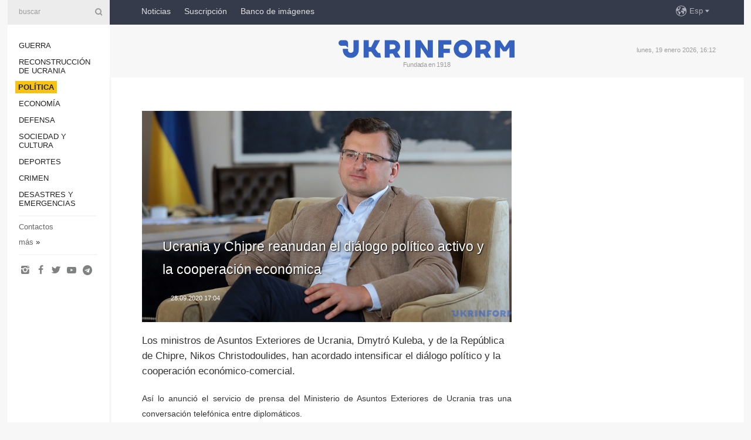

--- FILE ---
content_type: text/html; charset=UTF-8
request_url: https://www.ukrinform.es/rubric-polytics/3108007-ucrania-y-chipre-reanudan-el-dialogo-politico-activo-y-la-cooperacion-economica.html
body_size: 33290
content:
<!DOCTYPE html>
<html lang="es">
<head>

    
    <title>Ucrania y Chipre reanudan el diálogo político activo y la cooperación económica </title>
    <meta name="viewport" content="width=device-width, initial-scale=1"/>
    <meta name="description" content="Los ministros de Asuntos Exteriores de Ucrania, Dmytr&oacute; Kuleba, y de la Rep&uacute;blica de Chipre, Nikos Christodoulides, han acordado intensificar el di&aacute;logo pol&iacute;tico y la cooperaci&oacute;n econ&oacute;mico-comercial. — Ukrinform."/>
    <meta name="theme-color" content="#353b4b">
    <meta name="csrf-token" content="QzihtY8mnxr60jqKWBvM5atP81FnptcdPNV2LQ8O">

        
    <meta property="og:title" content="Ucrania y Chipre reanudan el diálogo político activo y la cooperación económica "/>
    <meta property="og:url" content="https://www.ukrinform.es/rubric-polytics/3108007-ucrania-y-chipre-reanudan-el-dialogo-politico-activo-y-la-cooperacion-economica.html"/>
    <meta property="og:type" content="article"/>
    <meta property="og:description" content="Los ministros de Asuntos Exteriores de Ucrania, Dmytr&oacute; Kuleba, y de la Rep&uacute;blica de Chipre, Nikos Christodoulides, han acordado intensificar el di&aacute;logo pol&iacute;tico y la cooperaci&oacute;n econ&oacute;mico-comercial. — Ukrinform."/>
    <meta property="og:image" content="https://static.ukrinform.com/photos/2020_06/thumb_files/630_360_1592135547-267.jpg"/>
    <meta property="og:image:width" content="630"/>
    <meta property="og:image:height" content="360"/>
    <meta property="fb:pages" content="Los ministros de Asuntos Exteriores de Ucrania, Dmytr&oacute; Kuleba, y de la Rep&uacute;blica de Chipre, Nikos Christodoulides, han acordado intensificar el di&aacute;logo pol&iacute;tico y la cooperaci&oacute;n econ&oacute;mico-comercial. — Ukrinform."/>
    <meta name="twitter:card" content="summary_large_image"/>
    <meta name="twitter:site" content="@ukrinform"/>
    <meta name="twitter:title" content="Ucrania y Chipre reanudan el diálogo político activo y la cooperación económica "/>
    <meta name="twitter:description" content="Los ministros de Asuntos Exteriores de Ucrania, Dmytr&oacute; Kuleba, y de la Rep&uacute;blica de Chipre, Nikos Christodoulides, han acordado intensificar el di&aacute;logo pol&iacute;tico y la cooperaci&oacute;n econ&oacute;mico-comercial. — Ukrinform.">
    <meta name="twitter:creator" content="@ukrinform"/>
    <meta name="twitter:image:src" content="https://static.ukrinform.com/photos/2020_06/thumb_files/630_360_1592135547-267.jpg"/>
    <meta name="twitter:domain" content="https://www.ukrinform.es"/>
    <meta name="google-site-verification" content="7dS05dh2YjpxxWq_-el6CNWseNSZZHaj1nRmrr2DKvo"/>
    <meta name="yandex-verification" content="cc8fc21a430d5315"/>

    <link type="text/css" rel="stylesheet" href="https://www.ukrinform.es/css/main.css?nocache"/>

        <link rel="amphtml" href="https://www.ukrinform.es/amp/rubric-polytics/3108007-ucrania-y-chipre-reanudan-el-dialogo-politico-activo-y-la-cooperacion-economica.html">
        
        <link rel="alternate" type="application/rss+xml" title="Noticias de Ukrinform RSS" href="https://www.ukrinform.es/rss/block-lastnews"/>
            <link rel="canonical" href="https://www.ukrinform.es/rubric-polytics/3108007-ucrania-y-chipre-reanudan-el-dialogo-politico-activo-y-la-cooperacion-economica.html">
        <link rel="shortcut icon" href="https://www.ukrinform.es/img/favicon.ico"/>

    <link rel='dns-prefetch' href='//www.google.com'/>
    <link rel='dns-prefetch' href='//www.google-analytics.com'/>
    <link rel='dns-prefetch' href='//inv-nets.admixer.net'/>
    <link rel='dns-prefetch' href='//cdn.admixer.net'/>
    <link rel='dns-prefetch' href='//pagead2.googlesyndication.com'/>
    <link rel="apple-touch-icon" href="https://www.ukrinform.es/img/touch-icon-iphone.png">
    <link rel="apple-touch-icon" sizes="76x76" href="https://www.ukrinform.es/img/touch-icon-ipad.png">
    <link rel="apple-touch-icon" sizes="120x120" href="https://www.ukrinform.es/img/touch-icon-iphone-retina.png">
    <link rel="apple-touch-icon" sizes="152x152" href="https://www.ukrinform.es/img/touch-icon-ipad-retina.png">

        <link rel="alternate" href="https://www.ukrinform.ua" hreflang="uk" />
        <link rel="alternate" href="https://www.ukrinform.ru" hreflang="ru" />
        <link rel="alternate" href="https://www.ukrinform.net" hreflang="en" />
        <link rel="alternate" href="https://www.ukrinform.es" hreflang="es" />
        <link rel="alternate" href="https://www.ukrinform.de" hreflang="de" />
        <link rel="alternate" href="https://www.ukrinform.org" hreflang="ch" />
        <link rel="alternate" href="https://www.ukrinform.fr" hreflang="fr" />
        <link rel="alternate" href="https://www.ukrinform.jp" hreflang="ja" />
        <link rel="alternate" href="https://www.ukrinform.pl" hreflang="pl" />
    
                                <script type="application/ld+json">
{
    "@context": "http://schema.org",
    "@type": "NewsArticle",
    "mainEntityOfPage": {
        "@type": "WebPage",
        "@id": "https://www.ukrinform.es/rubric-polytics/3108007-ucrania-y-chipre-reanudan-el-dialogo-politico-activo-y-la-cooperacion-economica.html"
    },
    "headline": "Ucrania y Chipre reanudan el diálogo político activo y la cooperación económica ",
    "image": [
        "https://static.ukrinform.com/photos/2020_06/thumb_files/630_360_1592135547-267.jpg"
    ],
    "datePublished": "2020-09-28T17:04:00+03:00",
    "dateModified": "2020-09-28T17:04:00+03:00",
    "author": {
        "@type": "Person",
        "name": "Ukrinform"
    },
    "publisher": {
        "@type": "Organization",
        "name": "Укринформ",
        "sameAs": [
             "https://www.facebook.com/NoticiasDeUkraniaUkrinform/?ref=bookmarks",
            "https://twitter.com/esp_ukrinform",
            "https://www.instagram.com/ukrinform/",
            "https://www.youtube.com/user/UkrinformTV",
            "https://telegram.me/ukrinform_news",
            "https://www.pinterest.com/ukrinform/"
        ],
        "logo": {
            "@type": "ImageObject",
            "url": "https://www.ukrinform.es/img/logo_esp.svg"
        }
    },
    "description": "Los ministros de Asuntos Exteriores de Ucrania, Dmytr&amp;oacute; Kuleba, y de la Rep&amp;uacute;blica de Chipre, Nikos Christodoulides, han acordado intensificar el di&amp;aacute;logo pol&amp;iacute;tico y la cooperaci&amp;oacute;n econ&amp;oacute;mico-comercial. — Ukrinform."
}


</script>


<script type="application/ld+json">
{
    "@context": "http://schema.org",
    "@type": "BreadcrumbList",
    "itemListElement": [
        {
            "@type": "ListItem",
            "position": 1,
            "item": {
                "@id": "https:",
                "name": "Ukrinform"
            }
        },
        {
            "@type": "ListItem",
            "position": 2,
            "item": {
                "@id": "https://www.ukrinform.es/rubric-polytics",
                "name": "Política"
            }
        },
        {
            "@type": "ListItem",
            "position": 3,
            "item": {
                "@id": "https://www.ukrinform.es/rubric-polytics/3108007-ucrania-y-chipre-reanudan-el-dialogo-politico-activo-y-la-cooperacion-economica.html",
                "name": "Ucrania y Chipre reanudan el diálogo político activo y la cooperación económica "
            }
        }
    ]
}


</script>
            <script type="application/ld+json">
{
    "@context": "https://schema.org",
    "@type": "WebPage",
    "mainEntityOfPage": {
        "@type": "WebPage",
        "@id": "https://www.ukrinform.es/rubric-polytics/3108007-ucrania-y-chipre-reanudan-el-dialogo-politico-activo-y-la-cooperacion-economica.html"
    },
    "headline": "Ucrania y Chipre reanudan el diálogo político activo y la cooperación económica ",
    "datePublished": "1601301840",
    "dateModified": "1601301840",
    "description": "Los ministros de Asuntos Exteriores de Ucrania, Dmytr&amp;oacute; Kuleba, y de la Rep&amp;uacute;blica de Chipre, Nikos Christodoulides, han acordado intensificar el di&amp;aacute;logo pol&amp;iacute;tico y la cooperaci&amp;oacute;n econ&amp;oacute;mico-comercial. — Ukrinform.",
    "author": {
        "@type": "Person",
        "name": "Ukrinform"
    },
    "publisher": {
        "@type": "Organization",
        "name": "Ukrinform",
        "logo": {
            "@type": "ImageObject",
            "url": "https://www.ukrinform.es/img/logo_esp.svg",
            "width": 95,
            "height": 60
        }
    },
    "image": {
        "@type": "ImageObject",
        "url": "https://static.ukrinform.com/photos/2020_06/thumb_files/630_360_1592135547-267.jpg",
        "height": 630,
        "width": 360
    },
    "breadcrumb": {
        "@type": "BreadcrumbList",
        "itemListElement": [
            {
                "@type": "ListItem",
                "position": 1,
                "item": {
                    "@id": "/",
                    "name": "Ukrinform"
                }
            },
            {
                "@type": "ListItem",
                "position": 2,
                "item": {
                    "@id": "https://www.ukrinform.es/rubric-polytics",
                    "name": "Política"
                }
            },
            {
                "@type": "ListItem",
                "position": 3,
                "item": {
                    "@id": "https://www.ukrinform.es/rubric-polytics/3108007-ucrania-y-chipre-reanudan-el-dialogo-politico-activo-y-la-cooperacion-economica.html https://www.ukrinform.es/rubric-polytics/3108007-ucrania-y-chipre-reanudan-el-dialogo-politico-activo-y-la-cooperacion-economica.html",
                    "name": "Ucrania y Chipre reanudan el diálogo político activo y la cooperación económica "
                }
            }
        ]
    }
}




</script>
                
    <!-- Google tag (gtag.js) -->
    <script async src="https://www.googletagmanager.com/gtag/js?id=G-KGRD6M0JQY"></script>
    <script>
        window.dataLayer = window.dataLayer || [];
        function gtag(){dataLayer.push(arguments);}
        gtag('js', new Date());
        gtag('config', 'G-KGRD6M0JQY');
    </script>


    
    <style>
        body {
            font-family: Arial, 'Helvetica Neue', Helvetica, sans-serif;
            color: #222222;
        }
        a { text-decoration: none; color: #000; }
    </style>

            <div data-name="common_int">
<!-- ManyChat -->
<script src="//widget.manychat.com/130251917016795.js" async="async">
</script>
<!-- ManyChat --></div>
    </head>

<body class="innerPage newsPage">

<div id="wrapper">
    <div class="greyLine">
        <div></div>
    </div>
    <div id="leftMenu" class="siteMenu">

    <form action="/redirect" method="post" target="_blank">
        <div>
            <input type="hidden" name="type" value="search">
            <input type="hidden" name="_token" value="QzihtY8mnxr60jqKWBvM5atP81FnptcdPNV2LQ8O">
            <input type="text" name="params[query]" placeholder="buscar" value="" />
            <a href="#"><i class="demo-icon icon-search"></i></a>
        </div>
    </form>

    <nav class="leftMenuBody">
        <ul class="leftMenu">
                            <li><a href="/rubric-ato">Guerra</a></li>
                            <li><a href="/rubric-vidbudova">Reconstrucción de Ucrania</a></li>
                            <li><a href="/rubric-polytics"><span>Política</span></a></li>
                            <li><a href="/rubric-economy">Economía</a></li>
                            <li><a href="/rubric-defense">Defensa</a></li>
                            <li><a href="/rubric-society">Sociedad y Cultura</a></li>
                            <li><a href="/rubric-sports">Deportes</a></li>
                            <li><a href="/rubric-crime">Crimen</a></li>
                            <li><a href="/rubric-emergencies">Desastres y emergencias</a></li>
                    </ul>

        <!-- Submenu begin -->
        <div class="submenu">
            <ul class="greyMenu">
                                <li><a href="/block-podcasts">Podcasts</a></li>
                                <li><a href="/block-publications">Publicaciones</a></li>
                                <li><a href="/block-interview">Entrevistas</a></li>
                                <li><a href="/block-photo">Fotos</a></li>
                                <li><a href="/block-video">Video</a></li>
                                <li><a href="/block-releases">Releases</a></li>
                            </ul>
        </div>
        <!-- Submenu end -->

        <ul class="greyMenu">
            <li><a href="/info/contacts.html">Contactos</a></li>
            <li><a class="moreLink" href="#">más</a> &raquo;</li>
        </ul>

        <div class="social-media">
                                            <a href="https://www.instagram.com/ukrinform/" target="_blank" title="Instagram"><i class="fa demo-icon faa-tada animated-hover faa-fast icon-instagram"></i></a>
                                                            <a href="https://www.facebook.com/NoticiasDeUkraniaUkrinform/?ref=bookmarks" target="_blank" title="Facebook"><i class="fa demo-icon faa-tada animated-hover faa-fast icon-facebook-1"></i></a>
                                                            <a href="https://twitter.com/esp_ukrinform" target="_blank" title="Twitter"><i class="fa demo-icon faa-tada animated-hover faa-fast icon-twitter"></i></a>
                                                            <a href="https://www.youtube.com/c/UkrinformTV" target="_blank" title="Youtube"><i class="fa demo-icon faa-tada animated-hover faa-fast icon-youtube-play"></i></a>
                                                            <a href="https://telegram.me/ukrinform_news" target="_blank" title="Telegram"><i class="fa demo-icon faa-tada animated-hover faa-fast icon-telegram"></i></a>
                                                                </div>

    </nav>

</div>

    <div id="container">
        <div id="header">
    <div class="topLine">
        <nav class="topLineBody">
            <a class="mobileButton" href="#"><span></span></a>

            <ul class="language">
                <li>
                    <div>
                        <a href="#">Esp</a>
                    </div>
                    <ul>                             
                            <li>
                                <a href="https://www.ukrinform.ua">Укр</a>
                            </li>
                                                                                                                                     
                            <li>
                                <a href="https://www.ukrinform.net">Eng</a>
                            </li>
                                                                                 
                            <li>
                                <a href="https://www.ukrinform.es">Esp</a>
                            </li>
                                                                                 
                            <li>
                                <a href="https://www.ukrinform.de">Deu</a>
                            </li>
                                                                                                                                     
                            <li>
                                <a href="https://www.ukrinform.fr">Fra</a>
                            </li>
                                                                                 
                            <li>
                                <a href="https://www.ukrinform.jp">日本語</a>
                            </li>
                                                                                 
                            <li>
                                <a href="https://www.ukrinform.pl">Pol</a>
                            </li>
                                                                        </ul>
                </li>
            </ul>

            <ul class="mainMenu">
                                    <li >
                                                <a href="/block-lastnews"  data-id="">Noticias</a>
                    </li>
                                    <li >
                                                <a href="https://newshub.ukrinform.com"  target="_blank"
                            data-id="suscripcin">Suscripción</a>
                    </li>
                                    <li >
                                                <a href="https://photonew.ukrinform.com"  target="_blank"
                            data-id="banco-de-imagenes">Banco de imágenes</a>
                    </li>
                            </ul>
        </nav>

        <nav id="mobileMenu" class="siteMenu">

            <form action="//www.ukrinform.es/redirect" method="post">
                <!-- js loads content here -->
            </form>

            <div class="leftMenuBody">

                <ul class="leftMenu">
                    <!-- js loads content here -->
                </ul>

                <ul class="greyMenu">
                    <!-- js loads content here -->
                </ul>

                <div class="social">
                    <!-- js loads content here -->
                </div>
            </div>
        </nav>
    </div>

    <div class="logo">

        <a href="/" rel="nofollow">
            <img style="width:300px;" src="/img/logo_eng.svg" alt=""/>
        </a>

        <span class="slogan">Fundada en 1918</span>
        <p>lunes, 19 enero 2026, 16:12</p>

        <div class="mainTopMobileBanner mobileBanner" style="display:none;">
            <div data-name="main_top_mobile">
<div class="nts-ad nts-ad-h100">
    <div class="UIE_ATA"></div>
</div></div>
        </div>
    </div>
</div>

        <div id="content">

            <div class="banner970">
                <div data-name="int_0_970">
<div class="nts-ad nts-ad-h100">
    <div class="UIE_ATC"></div>
</div></div>
            </div>

            <div class="newsHolderContainer" data-id="0">

                <div class="innerBlock">

                    <aside class="right">
                        <div class="socialBlockSlide" id="socialBlockSlideId_0">
                            <div data-name="int_scroll">
<!-- баннер int_scroll_es -->
</div>
                        </div>
                    </aside>

                    <article class="news">
                        <figure>
        <img class="newsImage" src="https://static.ukrinform.com/photos/2020_06/thumb_files/630_360_1592135547-267.jpg" title="Ucrania y Chipre reanudan el diálogo político activo y la cooperación económica "
             alt="Ucrania y Chipre reanudan el diálogo político activo y la cooperación económica "/>
    </figure>
    <span class="newsGradient"></span>

    <div class="newsPicture">

<header>
    <h1  class="newsTitle">Ucrania y Chipre reanudan el diálogo político activo y la cooperación económica </h1>

    <div class="newsMetaBlock">
                
        <div class="newsDate">
            <time datetime="2020-09-28T17:04:00+03:00">28.09.2020 17:04</time>
        </div>

        <div class="newsViews">
                    </div>
        <div class="newsPublisher"><span>Ukrinform</span></div>
    </div>

</header>

</div>
<div class="newsText">
    <div class="newsHeading">Los ministros de Asuntos Exteriores de Ucrania, Dmytr&oacute; Kuleba, y de la Rep&uacute;blica de Chipre, Nikos Christodoulides, han acordado intensificar el di&aacute;logo pol&iacute;tico y la cooperaci&oacute;n econ&oacute;mico-comercial.</div>

    <div>
         
        <p style="text-align: justify;">As&iacute; lo anunci&oacute; el servicio de prensa del Ministerio de Asuntos Exteriores de Ucrania tras una conversaci&oacute;n telef&oacute;nica entre diplom&aacute;ticos.&nbsp;</p>

<p style="text-align: justify;">&ldquo;Los titulares de los Ministerios de Asuntos Exteriores de Ucrania y Chipre acordaron intensificar el di&aacute;logo pol&iacute;tico entre los dos pa&iacute;ses y dar un nuevo impulso al desarrollo de la cooperaci&oacute;n bilateral en las esferas econ&oacute;mica y de inversi&oacute;n&quot;, dice el comunicado.&nbsp;</p>

<p style="text-align: justify;">Se se&ntilde;ala que los ministros de Exteriores discutieron las modalidades de preparaci&oacute;n para la pr&oacute;xima reuni&oacute;n de la Comisi&oacute;n Intergubernamental Ucraniano-Chipriota como un importante &oacute;rgano conjunto para promover la cooperaci&oacute;n comercial y econ&oacute;mica.&nbsp;</p>

<p style="text-align: justify;">Kuleba agradeci&oacute; el continuo apoyo de la Rep&uacute;blica de Chipre a la soberan&iacute;a e integridad territorial de Ucrania dentro de sus fronteras internacionalmente reconocidas, tanto a nivel bilateral como dentro de la UE.&nbsp;</p>

<p style="text-align: justify;">Los ministros de Exteriores intercambiaron invitaciones para realizar visitas luego de que mejorara la situaci&oacute;n epid&eacute;mica.&nbsp;</p>

<p>SM</p>

        
        <div class="afterNewItemMobileBanner mobileBanner" style="display:none;">
            <div data-name="after_news_item_mobile">
</div>
        </div>
            </div>
</div>


<aside class="share">
    <ul>
        <li><a target="_blank" href="https://www.facebook.com/sharer/sharer.php?u=https://www.ukrinform.es//rubric-polytics/3108007-ucrania-y-chipre-reanudan-el-dialogo-politico-activo-y-la-cooperacion-economica.html&amp;src=sdkpreparse"><i class="fa demo-icon icon-facebook-1 faa-tada animated-hover faa-fast"></i><span class="fb-count"></span></a></li>
        <li><a href="http://twitter.com/share?url=https://www.ukrinform.es/rubric-polytics/3108007-ucrania-y-chipre-reanudan-el-dialogo-politico-activo-y-la-cooperacion-economica.html&text=Ucrania y Chipre reanudan el diálogo político activo y la cooperación económica " target="_blank"><i class="fa demo-icon icon-twitter faa-tada animated-hover faa-fast"></i></a></li>
        <li><a href="https://telegram.me/share/url?url=https://www.ukrinform.es//rubric-polytics/3108007-ucrania-y-chipre-reanudan-el-dialogo-politico-activo-y-la-cooperacion-economica.html&text=Ucrania y Chipre reanudan el diálogo político activo y la cooperación económica " target="_blank"><i class="fa demo-icon icon-telegram faa-tada animated-hover faa-fast"></i></a></li>
    </ul>
</aside>
<img src="/counter/news/3108007?rnd=466137859" class="pixel"/>

                        <div data-name="int_hidden">
<br>
   Let’s get started read our news at facebook messenger  > > >   
<a href="https://www.facebook.com/ukrinform.spanish" target="_blank" style="background-color: #f7c313;padding: 6px; color: black; font-weight:600; text-transform: uppercase;">Click here for subscribe</a>
<br></div>
                    </article>

                </div>

                <side class="publishing"
                      id="socialBlockSlideStop_extra"
                      data-nextlink="/rubric-polytics/3108007-ucrania-y-chipre-reanudan-el-dialogo-politico-activo-y-la-cooperacion-economica.html"
                      data-nextheader="Ucrania y Chipre reanudan el diálogo político activo y la cooperación económica ">
                    <div>
    <h2>Actualidad</h2>
    <div class="photoreports">
                    <div>
                <a href="/rubric-polytics/4081905-sybiha-agradece-la-campana-calor-de-polonia-para-kyiv-sentimos-que-no-estamos-solos.html">
                        <span class="photoreportsImage">
                            <img src="https://static.ukrinform.com/photos/2026_01/thumb_files/300_200_1768215994-995.jpg"
                                 alt="Sybiha agradece la campaña &quot;Calor de Polonia para Kyiv&quot;: &quot;Sentimos que no estamos solos&quot;" title="Sybiha agradece la campaña "Calor de Polonia para Kyiv": "Sentimos que no estamos solos""></span>
                    <span>Sybiha agradece la campaña &quot;Calor de Polonia para Kyiv&quot;: &quot;Sentimos que no estamos solos&quot;</span>
                </a>
            </div>
                    <div>
                <a href="/rubric-polytics/4081852-sybiha-ucrania-interesada-en-colaborar-con-la-asociacion-de-naciones-del-sudeste-asiatico.html">
                        <span class="photoreportsImage">
                            <img src="https://static.ukrinform.com/photos/2026_01/thumb_files/300_200_1767961101-719.jpg"
                                 alt="Sybiha: Ucrania interesada en colaborar con la Asociación de Naciones del Sudeste Asiático" title="Sybiha: Ucrania interesada en colaborar con la Asociación de Naciones del Sudeste Asiático"></span>
                    <span>Sybiha: Ucrania interesada en colaborar con la Asociación de Naciones del Sudeste Asiático</span>
                </a>
            </div>
                    <div>
                <a href="/rubric-polytics/4081736-umerov-delegaciones-ucraniana-y-estadounidense-conversan-en-miami-sobre-el-desarrollo-economico-y-garantias-de-seguridad.html">
                        <span class="photoreportsImage">
                            <img src="https://static.ukrinform.com/photos/2026_01/thumb_files/300_200_1768810829-250.jpg"
                                 alt="Umerov: Delegaciones ucraniana y estadounidense conversan en Miami sobre el desarrollo económico y garantías de seguridad" title="Umerov: Delegaciones ucraniana y estadounidense conversan en Miami sobre el desarrollo económico y garantías de seguridad"></span>
                    <span>Umerov: Delegaciones ucraniana y estadounidense conversan en Miami sobre el desarrollo económico y garantías de seguridad</span>
                </a>
            </div>
                    <div>
                <a href="/rubric-polytics/4081379-zelensky-la-delegacion-ucraniana-en-eeuu-debe-proporcionar-informacion-real-sobre-los-ataques-rusos.html">
                        <span class="photoreportsImage">
                            <img src="https://static.ukrinform.com/photos/2025_11/thumb_files/300_200_1763744747-747.jpg"
                                 alt="Zelensky: La delegación ucraniana en EE.UU. debe proporcionar información real sobre los ataques rusos" title="Zelensky: La delegación ucraniana en EE.UU. debe proporcionar información real sobre los ataques rusos"></span>
                    <span>Zelensky: La delegación ucraniana en EE.UU. debe proporcionar información real sobre los ataques rusos</span>
                </a>
            </div>
            </div>
</div>
                </side>

                <div id="socialBlockSlideStop_0"></div>
            </div>

            <div class="more">
                <a href="/block-lastnews">Más noticias</a>
                <div></div>
            </div>

            <aside class="actual" id="actualBlock">
        <div>
            <h2>Actualidad</h2>
            <div class="analiticBody">
                            </div>
        </div>
    </aside>
        </div>

        <footer id="footer">

    <div class="footerMenu">
        <div>
            <p>categorías</p>
            <ul>
                <!-- js loads content here -->
            </ul>
        </div>

        <div>
            <p>Agencia</p>
            <ul>
                                    <li><a href="/info/about_agency.html"> sobre la agencia </a></li>
                                    <li><a href="/info/contacts.html"> contacto </a></li>
                                    <li><a href="/info/subscribe_conditions.html"> condiciones de suscripción </a></li>
                                    <li><a href="/info/services.html"> servicios </a></li>
                                    <li><a href="/info/policy.html"> Política de privacidad y protección de datos personales </a></li>
                            </ul>
        </div>
    </div>

    <ul class="footerCarte">
    </ul>

    <p>Al citar y utilizar cualquier material en Internet, son obligatorios los enlaces al sitio web ukrinform.es que no sean inferiores al primer párrafo. Además, sólo es posible citar los materiales traducidos de los medios de comunicación extranjeros si existe un enlace al sitio web ukrinform.es y al sitio web de un medio de comunicación extranjero. Los materiales marcados como &quot;Publicidad&quot; o con aviso legal &quot;El material se publica de conformidad con la Parte 3 del Artículo 9 de la Ley de Ucrania &quot;Sobre la publicidad&quot; № 270/96-ВР del 03/07/1996 y la Ley de Ucrania &quot;Sobre medios de comunicación&quot; № 2849-IX del 31/03/2023&quot; y en virtud del Contrato/factura, incluyen contenido promocional y el anunciante será responsable del contenido.</p>
    <p>© 2015-2026 Ukrinform. Todos los derechos reservados.</p>
    <p>Diseño de la página  — <a target="_blank" href="https://laconica.com/">Estudio «Laconica»</a></p>

    <div class="footersocial">
        <div class="social-media-footer">
                            <a href="https://www.instagram.com/ukrinform/" target="_blank" title="Instagram"><i class="fa demo-icon faa-tada animated-hover faa-fast icon-instagram"></i></a>
                            <a href="https://www.facebook.com/NoticiasDeUkraniaUkrinform/?ref=bookmarks" target="_blank" title="Facebook"><i class="fa demo-icon faa-tada animated-hover faa-fast icon-facebook-1"></i></a>
                            <a href="https://twitter.com/esp_ukrinform" target="_blank" title="Twitter"><i class="fa demo-icon faa-tada animated-hover faa-fast icon-twitter"></i></a>
                            <a href="https://www.youtube.com/c/UkrinformTV" target="_blank" title="Youtube"><i class="fa demo-icon faa-tada animated-hover faa-fast icon-youtube-play"></i></a>
                            <a href="https://telegram.me/ukrinform_news" target="_blank" title="Telegram"><i class="fa demo-icon faa-tada animated-hover faa-fast icon-telegram"></i></a>
                            <a href="https://www.pinterest.com/ukrinform/" target="_blank" title="Pinterest"><i class="fa demo-icon faa-tada animated-hover faa-fast icon-pinterest"></i></a>
                    </div>
    </div>



</footer>

<div class="sliderButton"></div>
<div class="sliderBack"></div>

<a class="extendedLink" href="#extended"></a>

<div id="extended">
    <form name="extended_search" action="//www.ukrinform.es/redirect" method="post">
        <div class="searchDiv">
            <input type="hidden" name="type" value="search"/>
            <input type="hidden" name="_token" value="QzihtY8mnxr60jqKWBvM5atP81FnptcdPNV2LQ8O">
            <input type="hidden" name="params[date_beg]" value="" id="search_date_beg"/>
            <input type="hidden" name="params[date_end]" value="" id="search_date_end"/>
            <input type="submit" value=""/>
            <input type="text" name="params[query]" placeholder="buscar" id="extendedSearchField"/>
        </div>

        <a class="extendedAncor" href="#"><span class="extendedOpen">búsqueda avanzada</span><span
                    class="extendedClose">ocultar la búsqueda avanzada</span></a>

        <div class="calendarBlock">

            <div class="rubrics">
                <select name="params[rubric_id]">
                    <option value="0">Todas las categorías</option>

                                            <option value="24">Guerra</option>
                                            <option value="32">Reconstrucción de Ucrania</option>
                                            <option value="13">Política</option>
                                            <option value="7">Economía</option>
                                            <option value="4">Defensa</option>
                                            <option value="18">Sociedad y Cultura</option>
                                            <option value="19">Deportes</option>
                                            <option value="1">Crimen</option>
                                            <option value="8">Desastres y emergencias</option>
                                    </select>
            </div>

            <div class="select_date_wrap">

                <div class="select_title">por el período:</div>

                <div class="date start_date">
                    <div></div>
                    <input type="text" id="search_dp_from" name="from" value="">
                </div>

                <div class="dash"> -</div>

                <div class="date end_date">
                    <div></div>
                    <input type="text" id="search_dp_to" name="to" value="19.01.2026">
                </div>
            </div>

        </div>
    </form>
</div>

    </div>
</div>





<script src="/js/item.js?nocache"></script>



<div id="hiddenScrollbanner" style="visibility: hidden;">
    </div>

</body>
</html>

